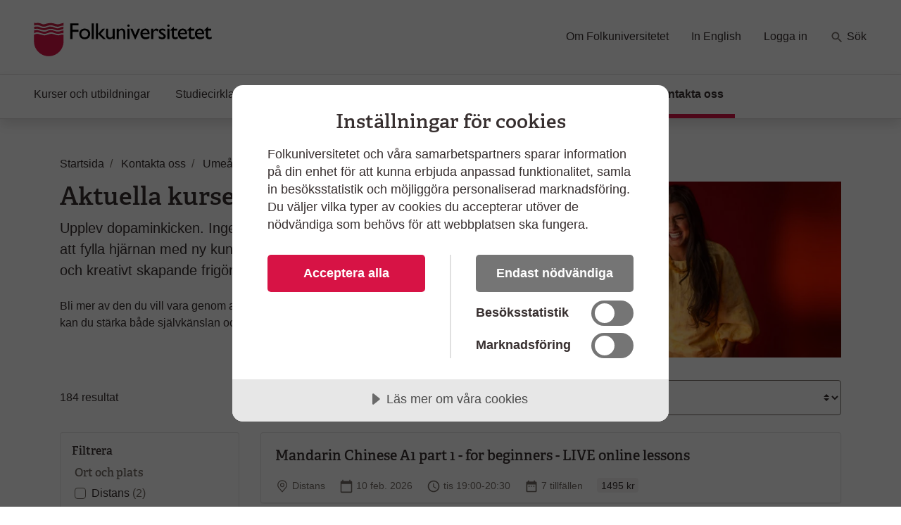

--- FILE ---
content_type: text/html; charset=utf-8
request_url: https://www.folkuniversitetet.se/kontakt/umea/kampanj/kurser/
body_size: 12684
content:
<!DOCTYPE html>



<html lang="sv">
    <head>
    

<meta charset="utf-8" />
<title>Allt b&#xF6;rjade med en kurs - Folkuniversitetet</title>
<meta name="viewport" content="width=device-width, initial-scale=1" />
<meta http-equiv="x-ua-compatible" content="IE=edge">



                <meta name="title" content="Allt b&#xF6;rjade med en kurs - Folkuniversitetet"/>
                <meta name="description" content="H&#xE4;r hittar du aktuella kurser. V&#xE4;lkommen till Folkuniversitetet!"/>
                <meta name="keywords" content="kurs, folkuniversitetet, utbildning, distanskurs, spr&#xE5;k, musik, keramik, akvarell, dans, teater, spanska, engelska, svenska, Swedish"/>
                <meta name="image" content="https://www.folkuniversitetet.se/contentassets/329735e24a4841168fab10b8913956a2/foun-131_kurskampanj_2024_liggande-012.jpg"/>
                <meta name="last-modified" content="2021-11-29T15:20:22"/>
                <meta property="og:title" content="Allt b&#xF6;rjade med en kurs"/>
                <meta property="og:site_name" content="Folkuniversitetet"/>
                <meta property="og:description" content="H&#xE4;r hittar du aktuella kurser. V&#xE4;lkommen till Folkuniversitetet!"/>
                <meta property="og:type" content="article"/>
                <meta property="og:url" content="https://www.folkuniversitetet.se/kontakt/umea/kampanj/kurser/"/>
                <meta property="og:image" content="https://www.folkuniversitetet.se/contentassets/329735e24a4841168fab10b8913956a2/foun-131_kurskampanj_2024_liggande-012.jpg"/>
                <meta property="og:image:width" content="600"/>
                <meta property="og:image:heigth" content="315"/>
                <meta name="twitter:card" content="summary"/>
                <meta name="twitter:url" content="https://www.folkuniversitetet.se/kontakt/umea/kampanj/kurser/"/>
                <meta name="twitter:title" content="Allt b&#xF6;rjade med en kurs - Folkuniversitetet"/>
                <meta name="twitter:description" content="H&#xE4;r hittar du aktuella kurser. V&#xE4;lkommen till Folkuniversitetet!"/>
                <meta name="twitter:image" content="https://www.folkuniversitetet.se/contentassets/329735e24a4841168fab10b8913956a2/foun-131_kurskampanj_2024_liggande-012.jpg"/>


<link rel="preconnect" href="https://fast.fonts.net">
<link rel="preload" as="font" href="/Static/Fonts/bbf437fe-3ccb-47e6-9270-5a4fdbfbac0f.woff2" type="font/woff2" crossorigin="anonymous">
<link rel="preload" as="image" href="/Static/Images/icons/icons.svg" type="image/svg+xml">
<link rel="apple-touch-icon" sizes="180x180" href="/Static/Images/favicons/apple-touch-icon.png?v=3eaNzrlv3O">
<link rel="icon" type="image/png" sizes="32x32" href="/Static/Images/favicons/favicon-32x32.png?v=3eaNzrlv3O">
<link rel="icon" type="image/png" sizes="16x16" href="/Static/Images/favicons/favicon-16x16.png?v=3eaNzrlv3O">
<link rel="mask-icon" href="/Static/Images/favicons/safari-pinned-tab.svg?v=3eaNzrlv3O" color="#d71345">
<link rel="shortcut icon" href="/Static/Images/favicons/favicon.ico">


<meta name="theme-color" content="#ffffff">


    <script src="//cdn.cookietractor.com/cookietractor.js" data-lang="sv-SE" data-id="00b43afa-6d31-4613-b76a-499efe2c7286"></script>



    <!-- Google Tag Manager -->
    <script>
        (function(w, d, s, l, i) {
            w[l] = w[l] || [];
            w[l].push({
                'gtm.start':
                    new Date().getTime(),
                event: 'gtm.js'
            });
            var f = d.getElementsByTagName(s)[0],
                j = d.createElement(s),
                dl = l != 'dataLayer' ? '&l=' + l : '';
            j.async = true;
            j.src =
                '//www.googletagmanager.com/gtm.js?id=' + i + dl;
            f.parentNode.insertBefore(j, f);
        })(window, document, 'script', 'dataLayer', 'GTM-PHVSNFS');
    </script>
    <!-- End Google Tag Manager -->


    <link rel="stylesheet" href="/Static/bundles/styles/main.css?v=134134673680000000">

        <script>
!function(T,l,y){var S=T.location,k="script",D="instrumentationKey",C="ingestionendpoint",I="disableExceptionTracking",E="ai.device.",b="toLowerCase",w="crossOrigin",N="POST",e="appInsightsSDK",t=y.name||"appInsights";(y.name||T[e])&&(T[e]=t);var n=T[t]||function(d){var g=!1,f=!1,m={initialize:!0,queue:[],sv:"5",version:2,config:d};function v(e,t){var n={},a="Browser";return n[E+"id"]=a[b](),n[E+"type"]=a,n["ai.operation.name"]=S&&S.pathname||"_unknown_",n["ai.internal.sdkVersion"]="javascript:snippet_"+(m.sv||m.version),{time:function(){var e=new Date;function t(e){var t=""+e;return 1===t.length&&(t="0"+t),t}return e.getUTCFullYear()+"-"+t(1+e.getUTCMonth())+"-"+t(e.getUTCDate())+"T"+t(e.getUTCHours())+":"+t(e.getUTCMinutes())+":"+t(e.getUTCSeconds())+"."+((e.getUTCMilliseconds()/1e3).toFixed(3)+"").slice(2,5)+"Z"}(),iKey:e,name:"Microsoft.ApplicationInsights."+e.replace(/-/g,"")+"."+t,sampleRate:100,tags:n,data:{baseData:{ver:2}}}}var h=d.url||y.src;if(h){function a(e){var t,n,a,i,r,o,s,c,u,p,l;g=!0,m.queue=[],f||(f=!0,t=h,s=function(){var e={},t=d.connectionString;if(t)for(var n=t.split(";"),a=0;a<n.length;a++){var i=n[a].split("=");2===i.length&&(e[i[0][b]()]=i[1])}if(!e[C]){var r=e.endpointsuffix,o=r?e.location:null;e[C]="https://"+(o?o+".":"")+"dc."+(r||"services.visualstudio.com")}return e}(),c=s[D]||d[D]||"",u=s[C],p=u?u+"/v2/track":d.endpointUrl,(l=[]).push((n="SDK LOAD Failure: Failed to load Application Insights SDK script (See stack for details)",a=t,i=p,(o=(r=v(c,"Exception")).data).baseType="ExceptionData",o.baseData.exceptions=[{typeName:"SDKLoadFailed",message:n.replace(/\./g,"-"),hasFullStack:!1,stack:n+"\nSnippet failed to load ["+a+"] -- Telemetry is disabled\nHelp Link: https://go.microsoft.com/fwlink/?linkid=2128109\nHost: "+(S&&S.pathname||"_unknown_")+"\nEndpoint: "+i,parsedStack:[]}],r)),l.push(function(e,t,n,a){var i=v(c,"Message"),r=i.data;r.baseType="MessageData";var o=r.baseData;return o.message='AI (Internal): 99 message:"'+("SDK LOAD Failure: Failed to load Application Insights SDK script (See stack for details) ("+n+")").replace(/\"/g,"")+'"',o.properties={endpoint:a},i}(0,0,t,p)),function(e,t){if(JSON){var n=T.fetch;if(n&&!y.useXhr)n(t,{method:N,body:JSON.stringify(e),mode:"cors"});else if(XMLHttpRequest){var a=new XMLHttpRequest;a.open(N,t),a.setRequestHeader("Content-type","application/json"),a.send(JSON.stringify(e))}}}(l,p))}function i(e,t){f||setTimeout(function(){!t&&m.core||a()},500)}var e=function(){var n=l.createElement(k);n.src=h;var e=y[w];return!e&&""!==e||"undefined"==n[w]||(n[w]=e),n.onload=i,n.onerror=a,n.onreadystatechange=function(e,t){"loaded"!==n.readyState&&"complete"!==n.readyState||i(0,t)},n}();y.ld<0?l.getElementsByTagName("head")[0].appendChild(e):setTimeout(function(){l.getElementsByTagName(k)[0].parentNode.appendChild(e)},y.ld||0)}try{m.cookie=l.cookie}catch(p){}function t(e){for(;e.length;)!function(t){m[t]=function(){var e=arguments;g||m.queue.push(function(){m[t].apply(m,e)})}}(e.pop())}var n="track",r="TrackPage",o="TrackEvent";t([n+"Event",n+"PageView",n+"Exception",n+"Trace",n+"DependencyData",n+"Metric",n+"PageViewPerformance","start"+r,"stop"+r,"start"+o,"stop"+o,"addTelemetryInitializer","setAuthenticatedUserContext","clearAuthenticatedUserContext","flush"]),m.SeverityLevel={Verbose:0,Information:1,Warning:2,Error:3,Critical:4};var s=(d.extensionConfig||{}).ApplicationInsightsAnalytics||{};if(!0!==d[I]&&!0!==s[I]){var c="onerror";t(["_"+c]);var u=T[c];T[c]=function(e,t,n,a,i){var r=u&&u(e,t,n,a,i);return!0!==r&&m["_"+c]({message:e,url:t,lineNumber:n,columnNumber:a,error:i}),r},d.autoExceptionInstrumented=!0}return m}(y.cfg);function a(){y.onInit&&y.onInit(n)}(T[t]=n).queue&&0===n.queue.length?(n.queue.push(a),n.trackPageView({})):a()}(window,document,{src: "https://js.monitor.azure.com/scripts/b/ai.2.gbl.min.js", crossOrigin: "anonymous", cfg: {instrumentationKey: 'b7e380c1-b5ab-482b-bccf-54136e691061', disableCookiesUsage: false }});
</script>

        
    

        
    

        
    </head>

    <body>
        
    <!-- Google Tag Manager (noscript) -->
    <noscript><iframe src="//www.googletagmanager.com/ns.html?id=GTM-PHVSNFS" height="0" width="0" style="display: none; visibility: hidden"></iframe></noscript>
    <!-- End Google Tag Manager (noscript) -->


        <script>
            window['dataLayer'] = window['dataLayer'] || [];
        </script>

        
    


        

        <div id="off-canvas-container">
            <div class="off-canvas-backdrop" aria-label="" role="button"></div>

            







<header id="global-header" class="global-header" data-enhancer="globalHeader">
    <a href="#main-content" class="sr-only sr-only-focusable">
        Hoppa till huvudinneh&#xE5;ll
    </a>


    <div class="global-header-inner">
        <div class="container-fluid py-2 py-lg-4 px-xl-5">
            <div class="row d-flex justify-content-between">
                <div class="col-lg-4 d-flex">
                        <a class="navbar-brand pr-md-5"
                           href="/">
                            <img class="img-fluid mt-2"
                                 src="/globalassets/folkuniversitetet-logo.svg"
                                 alt="Folkuniversitetet, till startsida">
                        </a>
                    <button class="btn btn-clean navbar-btn navbar-toggle navbar-btn-left d-lg-none ml-auto"
                            data-toggle="menu"
                            data-menuside="right"
                            data-target="#mobile-nav"
                            aria-expanded="false"
                            aria-controls="mobile-nav">
                        <svg class="icon-menu-wide icon"><use xlink:href="/Static/Images/icons/icons.svg?v=134134673680000000#icon-menu-wide"></use></svg>
                        <div class="navbar-toggle-text">
                            Meny
                        </div>
                    </button>
                </div>
                <div id="function-menu" class="function-menu d-none d-lg-block">
                    <ul class="nav">

                            <li class="nav-item">
                                
<a class="nav-link" href="https://www.folkuniversitetet.se/om-folkuniversitetet/">Om Folkuniversitetet</a>
                            </li>
                            <li class="nav-item">
                                
<a class="nav-link" href="https://www.folkuniversitetet.se/in-english/">In English</a>
                            </li>
                            <li class="nav-item">
                                
<a class="nav-link" href="https://www.folkuniversitetet.se/logga-in/">Logga in</a>
                            </li>
                            <li class="nav-item ">
                                <a class="nav-link" href="https://www.folkuniversitetet.se/kurser-utbildningar/">
                                    <svg class="icon-search icon"><use xlink:href="/Static/Images/icons/icons.svg?v=134134673680000000#icon-search"></use></svg>
                                    S&#xF6;k
                                </a>
                            </li>
                    </ul>
                </div>
            </div>
        </div>
    </div>
    


<nav id="global-nav" class="navbar shadow global-nav d-none d-lg-block">
    <div class="container-fluid pl-xl-5 pr-xl-5">
        <ul class="navbar-nav">

                <li data-page-id="42703" class="nav-item has-children p-0">

                    <a class="nav-link" href="/kurser-utbildningar/">

                        Kurser och utbildningar
                    </a>

                </li>
                <li data-page-id="64051" class="nav-item has-children p-0">

                    <a class="nav-link" href="/starta-studiecirkel/">

                        Studiecirklar och samarbeten
                    </a>

                </li>
                <li data-page-id="788" class="nav-item has-children p-0">

                    <a class="nav-link" href="/for-arbetssokande/">

                        F&#xF6;r arbetss&#xF6;kande
                    </a>

                </li>
                <li data-page-id="63750" class="nav-item has-children p-0">

                    <a class="nav-link" href="/vara-skolor/">

                        V&#xE5;ra skolor
                    </a>

                </li>
                <li data-page-id="790" class="nav-item has-children p-0">

                    <a class="nav-link" href="/new-in-sweden/">

                        New in Sweden
                    </a>

                </li>
                <li data-page-id="64049" class="nav-item nav-link-active has-children p-0">

                    <a class="nav-link" href="/kontakt/">

                        Kontakta oss
                            <span class="sr-only">(Aktuell sida)</span>
                    </a>

                </li>
        </ul>
    </div>
</nav>

<div id="mobile-nav" data-off-canvas-menu="true" aria-hidden="true" role="dialog" aria-modal="true"
     class="shadow mobile-nav off-canvas-menu off-canvas-right" tabindex="-1" inert>

    <div class="off-canvas-content">
        <div class="off-canvas-heading">
                <a class="navbar-brand pr-md-5"
                   href="/">
                    <img class="img-fluid mt-2"
                         src="/globalassets/folkuniversitetet-logo.svg"
                         alt="Folkuniversitetet, till startsida">
                </a>

            <button id="menu-close-btn" class="btn btn-clean position-absolute">
                <span>St&#xE4;ng</span>
                <svg class="icon-close-menu icon"><use xlink:href="/Static/Images/icons/icons.svg?v=134134673680000000#icon-close-menu"></use></svg>
            </button>
        </div>


        <nav>
            <ul class="nav nav-tree flex-column mt-4">
                    <li>
                        <a href="/kurser-utbildningar/">
                            Kurser och utbildningar
                            <span class="sr-only"></span>
                        </a>
                    </li>
                    <li>
                        <a href="/starta-studiecirkel/">
                            Studiecirklar och samarbeten
                            <span class="sr-only"></span>
                        </a>
                    </li>
                    <li>
                        <a href="/for-arbetssokande/">
                            F&#xF6;r arbetss&#xF6;kande
                            <span class="sr-only"></span>
                        </a>
                    </li>
                    <li>
                        <a href="/vara-skolor/">
                            V&#xE5;ra skolor
                            <span class="sr-only"></span>
                        </a>
                    </li>
                    <li>
                        <a href="/new-in-sweden/">
                            New in Sweden
                            <span class="sr-only"></span>
                        </a>
                    </li>
                    <li>
                        <a href="/kontakt/">
                            Kontakta oss
                            <span class="sr-only"></span>
                        </a>
                    </li>

                        <li>
                            <a href="/om-folkuniversitetet/">
                                Om Folkuniversitetet
                                <span class="sr-only"></span>
                            </a>
                        </li>
                        <li>
                            <a href="/in-english/">
                                In English
                                <span class="sr-only"></span>
                            </a>
                        </li>
                        <li>
                            <a href="/logga-in/">
                                Logga in
                                <span class="sr-only"></span>
                            </a>
                        </li>
                    <li>
                        <a href="https://www.folkuniversitetet.se/kurser-utbildningar/">
                            <svg class="mb-1 icon-search-menu icon"><use xlink:href="/Static/Images/icons/icons.svg?v=134134673680000000#icon-search-menu"></use></svg>
                            S&#xF6;k
                        </a>
                    </li>
            </ul>
        </nav>
    </div>

</div>
</header>

<main id="main-content" role="main">

    
    <div class="container pt-3">
        <div class="row">
            <div class="col-md-12">
                <div class="mt-md-4">
                    
<nav itemscope itemtype="http://schema.org/BreadcrumbList" aria-label="br&#xF6;dsmulor">
    <ol class="breadcrumb">
            
<li class="breadcrumb-item" itemprop="itemListElement" itemscope itemtype="http://schema.org/ListItem">
        <svg class="icon-back-arrow icon"><use xlink:href="/Static/Images/icons/icons.svg?v=134134673680000000#icon-back-arrow"></use></svg>
        <a href="/" class="nav-link" itemprop="item">
            <span aria-hidden="true" class="fa fa-home fa-lg"></span>
            <span itemprop="name">Startsida</span>
            <meta itemprop="position" content="1" />
        </a>
</li>
            
<li class="breadcrumb-item" itemprop="itemListElement" itemscope itemtype="http://schema.org/ListItem">
        <svg class="icon-back-arrow icon"><use xlink:href="/Static/Images/icons/icons.svg?v=134134673680000000#icon-back-arrow"></use></svg>
        <a href="/kontakt/" class="nav-link" itemprop="item">
            <span itemprop="name">Kontakta oss</span>
            <meta itemprop="position" content="1" />
        </a>
</li>
            
<li class="breadcrumb-item" itemprop="itemListElement" itemscope itemtype="http://schema.org/ListItem">
        <svg class="icon-back-arrow icon"><use xlink:href="/Static/Images/icons/icons.svg?v=134134673680000000#icon-back-arrow"></use></svg>
        <a href="/kontakt/umea/" class="nav-link" itemprop="item">
            <span itemprop="name">Ume&#xE5;</span>
            <meta itemprop="position" content="1" />
        </a>
</li>
            
<li class="breadcrumb-item" itemprop="itemListElement" itemscope itemtype="http://schema.org/ListItem">
        <span class="text-muted" itemprop="name" aria-current="page">kampanj</span>
        <meta itemprop="position" content="1" />
</li>
            
<li class="breadcrumb-item" itemprop="itemListElement" itemscope itemtype="http://schema.org/ListItem">
        <span class="text-muted" itemprop="name" aria-current="page">Allt b&#xF6;rjade med en kurs</span>
        <meta itemprop="position" content="1" />
</li>
    </ol>
</nav>
                </div>
                <div class="row justify-content-between">
                    <div class="col-md-8 col-lg-6">
                        <div class="article-content">
                            <h1>Aktuella kurser</h1>

                            <p class="lead mb-4">
                                Upplev dopaminkicken. Inget sl&#xE5;r den underbara k&#xE4;nslan av att fylla hj&#xE4;rnan med ny kunskap. Forskning visar att l&#xE4;rande och kreativt skapande frig&#xF6;r kroppens gl&#xE4;djehormoner.
                            </p>

                            <div class="d-lg-none">
                                

        <picture class="img-wrapper img-wrapper-16x9 mb-4 article-image">
                    <source srcset="/contentassets/329735e24a4841168fab10b8913956a2/foun-131_kurskampanj_2024_liggande-01.jpg?preset=article600" media="(min-width: 992px)" />
                    <source srcset="/contentassets/329735e24a4841168fab10b8913956a2/foun-131_kurskampanj_2024_liggande-01.jpg?preset=article510" media="(min-width: 415px)" />
                    <source srcset="/contentassets/329735e24a4841168fab10b8913956a2/foun-131_kurskampanj_2024_liggande-01.jpg?preset=article384" media="(min-width: 0px)" />
                <img src="/contentassets/329735e24a4841168fab10b8913956a2/foun-131_kurskampanj_2024_liggande-01.jpg?preset=article600" alt="Kvinna som utstr&#xE5;lar gl&#xE4;dje" />
        </picture>

                            </div>

                                <div class="tiny-mce-content">
                                    
<p>Bli mer av den du vill vara genom att uppt&auml;cka n&aring;got nytt. Enligt forskning kan du st&auml;rka b&aring;de sj&auml;lvk&auml;nslan och sj&auml;lvf&ouml;rtroendet med nya kunskaper.  &nbsp;</p>
                                </div>

                        </div>
                    </div>
                    <div class="col-md-8 col-lg-5">
                        

        <picture class="img-wrapper img-wrapper-16x9 article-image d-none d-lg-block">
                    <source srcset="/contentassets/329735e24a4841168fab10b8913956a2/foun-131_kurskampanj_2024_liggande-01.jpg?preset=article600" media="(min-width: 992px)" />
                    <source srcset="/contentassets/329735e24a4841168fab10b8913956a2/foun-131_kurskampanj_2024_liggande-01.jpg?preset=article510" media="(min-width: 415px)" />
                    <source srcset="/contentassets/329735e24a4841168fab10b8913956a2/foun-131_kurskampanj_2024_liggande-01.jpg?preset=article384" media="(min-width: 0px)" />
                <img src="/contentassets/329735e24a4841168fab10b8913956a2/foun-131_kurskampanj_2024_liggande-01.jpg?preset=article600" alt="Kvinna som utstr&#xE5;lar gl&#xE4;dje" />
        </picture>


                        

                    </div>
                </div>
            </div>
        </div>
    </div>

    <div id="filtermenu" data-off-canvas-menu="true" aria-hidden="true" 
        role="dialog" aria-modal="true"
        class="shadow filtermenu off-canvas-menu bg-light off-canvas-right d-md-none" tabindex="-1" 
        data-input-name="topic" >
        <div class="off-canvas-content bg-white" data-arrangementFilter="container">
                    <div class="card border-0">
                        

<div class="card-body filter pt-0" data-enhancer="arrangementFilter" data-arrangementFilter-parameter-name="ll">

    <div class="d-flex justify-content-between">
        <h3 class="text-muted mt-1">Ort och plats</h3>
        <button class="btn btn-link p-0" data-arrangementFilter-clear-button style=display:none>Rensa</button>
    </div>

    <div class="card-childs-topics reveal-content shadow-none " id="terms-filter-arrangementlocationfacetfilter">

            <div class="custom-control custom-checkbox mb-2 filter-checkbox">
                <input type="checkbox" data-arrangementFilter-term class="custom-control-input" id="8b0c4932-8754-4929-ae92-a734059f6a22" value="13487" name="ll"  autocomplete="off">
                <label class="custom-control-label" for="8b0c4932-8754-4929-ae92-a734059f6a22">Distans <span class="label-detail"> (2)</span></label>
            </div>
            <div class="custom-control custom-checkbox mb-2 filter-checkbox">
                <input type="checkbox" data-arrangementFilter-term class="custom-control-input" id="a38ae9d5-9c9e-4bbb-b747-34f2e12ba68e" value="13596" name="ll"  autocomplete="off">
                <label class="custom-control-label" for="a38ae9d5-9c9e-4bbb-b747-34f2e12ba68e">Lule&#xE5; <span class="label-detail"> (2)</span></label>
            </div>
            <div class="custom-control custom-checkbox mb-2 filter-checkbox">
                <input type="checkbox" data-arrangementFilter-term class="custom-control-input" id="d1ac5a75-2684-42b5-846e-9a09c3dc2eaa" value="13612" name="ll"  autocomplete="off">
                <label class="custom-control-label" for="d1ac5a75-2684-42b5-846e-9a09c3dc2eaa">Skellefte&#xE5; <span class="label-detail"> (5)</span></label>
            </div>
            <div class="custom-control custom-checkbox mb-2 filter-checkbox">
                <input type="checkbox" data-arrangementFilter-term class="custom-control-input" id="2fc8ab9f-6f8a-4acf-bfd0-7c630eb183c9" value="13615" name="ll"  autocomplete="off">
                <label class="custom-control-label" for="2fc8ab9f-6f8a-4acf-bfd0-7c630eb183c9">Sundsvall <span class="label-detail"> (8)</span></label>
            </div>
            <div class="custom-control custom-checkbox mb-2 filter-checkbox">
                <input type="checkbox" data-arrangementFilter-term class="custom-control-input" id="ec414635-81d1-4c90-802e-cf6b915b5c2b" value="13490" name="ll"  autocomplete="off">
                <label class="custom-control-label" for="ec414635-81d1-4c90-802e-cf6b915b5c2b">Ume&#xE5; <span class="label-detail"> (138)</span></label>
            </div>
            <div class="custom-control custom-checkbox mb-2 filter-checkbox">
                <input type="checkbox" data-arrangementFilter-term class="custom-control-input" id="e1e9dc29-d3b0-4a63-9885-72ec087f6d6d" value="13496" name="ll"  autocomplete="off">
                <label class="custom-control-label" for="e1e9dc29-d3b0-4a63-9885-72ec087f6d6d">&#xD6;stersund <span class="label-detail"> (29)</span></label>
            </div>
    </div>

<button class="btn btn-light reveal-content-btn collapsed p-2" type="button" data-toggle="collapse" data-target="#terms-filter-arrangementlocationfacetfilter" aria-expanded="false" aria-controls="description">
    <span class="collapse-text">+ Visa fler</span>
    <span class="expand-text">- Visa färre</span>
</button>
</div>

                    </div>
                    <div class="card border-0">
                        

<div class="card-body filter pt-0" data-enhancer="arrangementFilter" data-arrangementFilter-parameter-name="t">

    <div class="d-flex justify-content-between">
        <h3 class="text-muted mt-1">&#xC4;mnen</h3>
        <button class="btn btn-link p-0" data-arrangementFilter-clear-button style=display:none>Rensa</button>
    </div>

    <div class="card-childs-topics reveal-content shadow-none " id="terms-filter-arrangementtopicfacetfilter">

            <div class="custom-control custom-checkbox mb-2 filter-checkbox">
                <input type="checkbox" data-arrangementFilter-term class="custom-control-input" id="d11c6623-cefc-4e97-88e9-1a44cbf35d3f" value="8865" name="t"  autocomplete="off">
                <label class="custom-control-label" for="d11c6623-cefc-4e97-88e9-1a44cbf35d3f">Arbetsliv Projektledning HR <span class="label-detail"> (3)</span></label>
            </div>
            <div class="custom-control custom-checkbox mb-2 filter-checkbox">
                <input type="checkbox" data-arrangementFilter-term class="custom-control-input" id="86af68de-d305-441f-a7fb-60238a6c5746" value="8862" name="t"  autocomplete="off">
                <label class="custom-control-label" for="86af68de-d305-441f-a7fb-60238a6c5746">Dans Musik Teater <span class="label-detail"> (89)</span></label>
            </div>
            <div class="custom-control custom-checkbox mb-2 filter-checkbox">
                <input type="checkbox" data-arrangementFilter-term class="custom-control-input" id="d79c3f45-cc64-406f-8c0a-8e1707c6b804" value="8867" name="t"  autocomplete="off">
                <label class="custom-control-label" for="d79c3f45-cc64-406f-8c0a-8e1707c6b804">Foto Film <span class="label-detail"> (3)</span></label>
            </div>
            <div class="custom-control custom-checkbox mb-2 filter-checkbox">
                <input type="checkbox" data-arrangementFilter-term class="custom-control-input" id="6feaa55d-4b9b-488b-80cd-b35de84be6af" value="8871" name="t"  autocomplete="off">
                <label class="custom-control-label" for="6feaa55d-4b9b-488b-80cd-b35de84be6af">H&#xE4;lsa Friskv&#xE5;rd <span class="label-detail"> (5)</span></label>
            </div>
            <div class="custom-control custom-checkbox mb-2 filter-checkbox">
                <input type="checkbox" data-arrangementFilter-term class="custom-control-input" id="c29c4d83-9203-4506-a2b2-41d1e9aa9962" value="8871" name="t"  autocomplete="off">
                <label class="custom-control-label" for="c29c4d83-9203-4506-a2b2-41d1e9aa9962">H&#xE4;lsa Friskv&#xE5;rd <span class="label-detail"> (5)</span></label>
            </div>
            <div class="custom-control custom-checkbox mb-2 filter-checkbox">
                <input type="checkbox" data-arrangementFilter-term class="custom-control-input" id="e146f0ae-a67a-45ae-9f06-35abff709b02" value="8863" name="t"  autocomplete="off">
                <label class="custom-control-label" for="e146f0ae-a67a-45ae-9f06-35abff709b02">It och Teknik <span class="label-detail"> (4)</span></label>
            </div>
            <div class="custom-control custom-checkbox mb-2 filter-checkbox">
                <input type="checkbox" data-arrangementFilter-term class="custom-control-input" id="e2b75526-1534-4a89-aa2d-14ed521ce97a" value="8866" name="t"  autocomplete="off">
                <label class="custom-control-label" for="e2b75526-1534-4a89-aa2d-14ed521ce97a">Kommunikation Skrivande <span class="label-detail"> (1)</span></label>
            </div>
            <div class="custom-control custom-checkbox mb-2 filter-checkbox">
                <input type="checkbox" data-arrangementFilter-term class="custom-control-input" id="dac34984-246b-4697-8c32-d209feb439ad" value="8872" name="t"  autocomplete="off">
                <label class="custom-control-label" for="dac34984-246b-4697-8c32-d209feb439ad">Konst <span class="label-detail"> (6)</span></label>
            </div>
            <div class="custom-control custom-checkbox mb-2 filter-checkbox">
                <input type="checkbox" data-arrangementFilter-term class="custom-control-input" id="bfe9b536-09c5-425c-9825-6bff7e15f727" value="8868" name="t"  autocomplete="off">
                <label class="custom-control-label" for="bfe9b536-09c5-425c-9825-6bff7e15f727">Konsthantverk Design <span class="label-detail"> (12)</span></label>
            </div>
            <div class="custom-control custom-checkbox mb-2 filter-checkbox">
                <input type="checkbox" data-arrangementFilter-term class="custom-control-input" id="c4c97fc1-caac-4d71-a40f-e672c0b3533e" value="8869" name="t"  autocomplete="off">
                <label class="custom-control-label" for="c4c97fc1-caac-4d71-a40f-e672c0b3533e">Kultur Samh&#xE4;lle <span class="label-detail"> (5)</span></label>
            </div>
            <div class="custom-control custom-checkbox mb-2 filter-checkbox">
                <input type="checkbox" data-arrangementFilter-term class="custom-control-input" id="1f8c081a-bcfe-4299-b654-7def313fc930" value="8870" name="t"  autocomplete="off">
                <label class="custom-control-label" for="1f8c081a-bcfe-4299-b654-7def313fc930">Milj&#xF6; Natur <span class="label-detail"> (3)</span></label>
            </div>
            <div class="custom-control custom-checkbox mb-2 filter-checkbox">
                <input type="checkbox" data-arrangementFilter-term class="custom-control-input" id="d09732a6-04c5-4f7a-9843-f07afd7b9d09" value="8861" name="t"  autocomplete="off">
                <label class="custom-control-label" for="d09732a6-04c5-4f7a-9843-f07afd7b9d09">Spr&#xE5;k <span class="label-detail"> (43)</span></label>
            </div>
    </div>

<button class="btn btn-light reveal-content-btn collapsed p-2" type="button" data-toggle="collapse" data-target="#terms-filter-arrangementtopicfacetfilter" aria-expanded="false" aria-controls="description">
    <span class="collapse-text">+ Visa fler</span>
    <span class="expand-text">- Visa färre</span>
</button>
</div>

                    </div>
                    <div class="card border-0">
                        

<div class="card-body filter pt-0" data-enhancer="arrangementFilter" data-arrangementFilter-parameter-name="d">

    <div class="d-flex justify-content-between">
        <h3 class="text-muted mt-1">Veckodag</h3>
        <button class="btn btn-link p-0" data-arrangementFilter-clear-button style=display:none>Rensa</button>
    </div>

    <div class="card-childs-topics reveal-content shadow-none show" id="terms-filter-arrangementdayofweekfacetfilter">

            <div class="custom-control custom-checkbox mb-2 filter-checkbox">
                <input type="checkbox" data-arrangementFilter-term class="custom-control-input" id="c6da70c3-5375-45f7-ac75-099a0bfb2b5a" value="1" name="d"  autocomplete="off">
                <label class="custom-control-label" for="c6da70c3-5375-45f7-ac75-099a0bfb2b5a">M&#xE5;ndag <span class="label-detail"> (28)</span></label>
            </div>
            <div class="custom-control custom-checkbox mb-2 filter-checkbox">
                <input type="checkbox" data-arrangementFilter-term class="custom-control-input" id="c9397a48-cf22-4b6a-abd1-56c9fdda3ae6" value="2" name="d"  autocomplete="off">
                <label class="custom-control-label" for="c9397a48-cf22-4b6a-abd1-56c9fdda3ae6">Tisdag <span class="label-detail"> (31)</span></label>
            </div>
            <div class="custom-control custom-checkbox mb-2 filter-checkbox">
                <input type="checkbox" data-arrangementFilter-term class="custom-control-input" id="472b0295-18e7-4632-976e-2b9474efe98e" value="3" name="d"  autocomplete="off">
                <label class="custom-control-label" for="472b0295-18e7-4632-976e-2b9474efe98e">Onsdag <span class="label-detail"> (34)</span></label>
            </div>
            <div class="custom-control custom-checkbox mb-2 filter-checkbox">
                <input type="checkbox" data-arrangementFilter-term class="custom-control-input" id="7ac63fba-2979-4f44-8a2d-19490a2aac26" value="4" name="d"  autocomplete="off">
                <label class="custom-control-label" for="7ac63fba-2979-4f44-8a2d-19490a2aac26">Torsdag <span class="label-detail"> (25)</span></label>
            </div>
            <div class="custom-control custom-checkbox mb-2 filter-checkbox">
                <input type="checkbox" data-arrangementFilter-term class="custom-control-input" id="24878421-5cdb-4c43-be90-b9c42fd8b179" value="5" name="d"  autocomplete="off">
                <label class="custom-control-label" for="24878421-5cdb-4c43-be90-b9c42fd8b179">Fredag <span class="label-detail"> (8)</span></label>
            </div>
            <div class="custom-control custom-checkbox mb-2 filter-checkbox">
                <input type="checkbox" data-arrangementFilter-term class="custom-control-input" id="2cbd6389-c8b2-462f-96cc-f19c15229193" value="6" name="d"  autocomplete="off">
                <label class="custom-control-label" for="2cbd6389-c8b2-462f-96cc-f19c15229193">L&#xF6;rdag <span class="label-detail"> (20)</span></label>
            </div>
            <div class="custom-control custom-checkbox mb-2 filter-checkbox">
                <input type="checkbox" data-arrangementFilter-term class="custom-control-input" id="11937813-767b-447e-a473-d9a53ad0a4b9" value="7" name="d"  autocomplete="off">
                <label class="custom-control-label" for="11937813-767b-447e-a473-d9a53ad0a4b9">S&#xF6;ndag <span class="label-detail"> (22)</span></label>
            </div>
    </div>
</div>

                    </div>
                    <div class="card border-0">
                        

<div class="card-body filter pt-0" data-enhancer="arrangementFilter" data-arrangementFilter-parameter-name="td">

    <div class="d-flex justify-content-between">
        <h3 class="text-muted mt-1">Tider</h3>
        <button class="btn btn-link p-0" data-arrangementFilter-clear-button style=display:none>Rensa</button>
    </div>

    <div class="card-childs-topics reveal-content shadow-none show" id="terms-filter-arrangementtimeofdayfacetfilter">

            <div class="custom-control custom-checkbox mb-2 filter-checkbox">
                <input type="checkbox" data-arrangementFilter-term class="custom-control-input" id="0017e938-4ae7-4546-9470-cf95077510cc" value="1" name="td"  autocomplete="off">
                <label class="custom-control-label" for="0017e938-4ae7-4546-9470-cf95077510cc">Morgon <span class="label-detail"> (6)</span></label>
            </div>
            <div class="custom-control custom-checkbox mb-2 filter-checkbox">
                <input type="checkbox" data-arrangementFilter-term class="custom-control-input" id="1a53dcea-c364-45be-9be3-379b78849fbd" value="2" name="td"  autocomplete="off">
                <label class="custom-control-label" for="1a53dcea-c364-45be-9be3-379b78849fbd">F&#xF6;rmiddag <span class="label-detail"> (34)</span></label>
            </div>
            <div class="custom-control custom-checkbox mb-2 filter-checkbox">
                <input type="checkbox" data-arrangementFilter-term class="custom-control-input" id="d5d03b98-4f7c-4021-8db0-a8c9c93d4710" value="3" name="td"  autocomplete="off">
                <label class="custom-control-label" for="d5d03b98-4f7c-4021-8db0-a8c9c93d4710">Eftermiddag <span class="label-detail"> (27)</span></label>
            </div>
            <div class="custom-control custom-checkbox mb-2 filter-checkbox">
                <input type="checkbox" data-arrangementFilter-term class="custom-control-input" id="3e8ee9b2-8436-45ed-a1c3-1f7385182e3b" value="4" name="td"  autocomplete="off">
                <label class="custom-control-label" for="3e8ee9b2-8436-45ed-a1c3-1f7385182e3b">Kv&#xE4;ll <span class="label-detail"> (88)</span></label>
            </div>
    </div>
</div>

                    </div>
        </div>
    </div>


    <div class="pt-3 pb-3 container">
        

        <div class="row justify-content-between">
            <div class="col-md-7 order-1">
                <div class="article-content">
                    




                </div>
            </div>
                <div class="col-md-4 order-3">
                    
                </div>
        </div>
    </div>

    

    <div class="container">

        <h1 id="search-query-tag" style="display: none;">
            <span class="mr-1" id="search-query-word">
                ""
            </span>
            <button class="btn btn-sm btn-round btn-light" data-arrangementSearch-clearQuery>
                <svg class="icon-close icon"><use xlink:href="/Static/Images/icons/icons.svg?v=134134673680000000#icon-close"></use></svg>
                <span class="sr-only">
                    Rensa s&#xF6;kord
                </span>
            </button>
        </h1>

        <div id="clear-icon-loading" style="display: none;">
            <svg class="icon-primary loading-animation icon-loading icon"><use xlink:href="/Static/Images/icons/icons.svg?v=134134673680000000#icon-loading"></use></svg>
        </div>

        <p class="d-md-none">
            <span id="result-hits-mobile" aria-live="polite" data-arrangmentSearch-hitsLabel>184</span>
            resultat
        </p>

        


<div class="row d-flex align-items-end align-items-md-center justify-content-around mb-4">

    <div class="col-6 order-md-1" style="">
        <div class="d-flex h-100 flex-column flex-md-row">
            <label class="text-nowrap pl-md-2 mb-sm-2 mb-md-auto my-md-auto  pr-2 font-weight-bold align-bottom" for="sortsearch">
                Sortera efter
            </label>
            <select id="sortsearch" class="form-control custom-select" data-arrangementSearch-sortOrder="">
                    <option value="1" selected>
                        Relevans
                    </option>
                    <option value="2" >
                        Startdatum
                    </option>
                    <option value="3" >
                        Pris l&#xE5;gt - h&#xF6;gt
                    </option>
                    <option value="4" >
                        Alfabetiskt
                    </option>
            </select>
        </div>
    </div>

    <div class="col-6 order-md-0 text-right text-md-left" style="" id="search-hits">
        <div class="d-flex h-100">
            <p class="d-none d-md-block align-self-center m-0">
                <span id="result-hits" aria-live="polite" data-arrangmentSearch-hitsLabel>184</span> 
                resultat
            </p>
            <button class="btn btn-light d-md-none w-100" data-toggle="menu" data-menuside="right" data-target="#filtermenu" aria-expanded="false" aria-controls="filtermenu" style="height: calc(1.5em + 1.5rem + 4px);">
                Filtrera
                <span data-arrangementSearch-filterCounter="" class="badge badge-primary ml-1 d-none">0</span>
            </button>
        </div>
    </div>

</div>

        <div class="row" id="search-view" data-arrangmentSearch-viewContainer>
            
    <div class="col-md-4 col-lg-3 sidebar d-none d-md-block mb-4">
        <div class="card">
            <h2 class="h3 pl-3 mt-3">Filtrera</h2>
            <div data-arrangementFilter="container">


<div class="card-body filter pt-0" data-enhancer="arrangementFilter" data-arrangementFilter-parameter-name="ll">

    <div class="d-flex justify-content-between">
        <h3 class="text-muted mt-1">Ort och plats</h3>
        <button class="btn btn-link p-0" data-arrangementFilter-clear-button style=display:none>Rensa</button>
    </div>

    <div class="card-childs-topics reveal-content shadow-none " id="terms-filter-arrangementlocationfacetfilter">

            <div class="custom-control custom-checkbox mb-2 filter-checkbox">
                <input type="checkbox" data-arrangementFilter-term class="custom-control-input" id="aa353273-f83d-4ba6-bb28-bd9f3407ff13" value="13487" name="ll"  autocomplete="off">
                <label class="custom-control-label" for="aa353273-f83d-4ba6-bb28-bd9f3407ff13">Distans <span class="label-detail"> (2)</span></label>
            </div>
            <div class="custom-control custom-checkbox mb-2 filter-checkbox">
                <input type="checkbox" data-arrangementFilter-term class="custom-control-input" id="6c154a1b-e501-4dca-b4d3-437815969cb5" value="13596" name="ll"  autocomplete="off">
                <label class="custom-control-label" for="6c154a1b-e501-4dca-b4d3-437815969cb5">Lule&#xE5; <span class="label-detail"> (2)</span></label>
            </div>
            <div class="custom-control custom-checkbox mb-2 filter-checkbox">
                <input type="checkbox" data-arrangementFilter-term class="custom-control-input" id="70ebb0df-6064-45c0-b920-dc09f3fe4709" value="13612" name="ll"  autocomplete="off">
                <label class="custom-control-label" for="70ebb0df-6064-45c0-b920-dc09f3fe4709">Skellefte&#xE5; <span class="label-detail"> (5)</span></label>
            </div>
            <div class="custom-control custom-checkbox mb-2 filter-checkbox">
                <input type="checkbox" data-arrangementFilter-term class="custom-control-input" id="ce171d99-3127-431f-8a79-dcfe61896673" value="13615" name="ll"  autocomplete="off">
                <label class="custom-control-label" for="ce171d99-3127-431f-8a79-dcfe61896673">Sundsvall <span class="label-detail"> (8)</span></label>
            </div>
            <div class="custom-control custom-checkbox mb-2 filter-checkbox">
                <input type="checkbox" data-arrangementFilter-term class="custom-control-input" id="64cfce07-577c-4552-88cf-9f331553f4e3" value="13490" name="ll"  autocomplete="off">
                <label class="custom-control-label" for="64cfce07-577c-4552-88cf-9f331553f4e3">Ume&#xE5; <span class="label-detail"> (138)</span></label>
            </div>
            <div class="custom-control custom-checkbox mb-2 filter-checkbox">
                <input type="checkbox" data-arrangementFilter-term class="custom-control-input" id="65873692-9cb6-4cc4-835c-362ce38feb38" value="13496" name="ll"  autocomplete="off">
                <label class="custom-control-label" for="65873692-9cb6-4cc4-835c-362ce38feb38">&#xD6;stersund <span class="label-detail"> (29)</span></label>
            </div>
    </div>

<button class="btn btn-light reveal-content-btn collapsed p-2" type="button" data-toggle="collapse" data-target="#terms-filter-arrangementlocationfacetfilter" aria-expanded="false" aria-controls="description">
    <span class="collapse-text">+ Visa fler</span>
    <span class="expand-text">- Visa färre</span>
</button>
</div>


<div class="card-body filter pt-0" data-enhancer="arrangementFilter" data-arrangementFilter-parameter-name="t">

    <div class="d-flex justify-content-between">
        <h3 class="text-muted mt-1">&#xC4;mnen</h3>
        <button class="btn btn-link p-0" data-arrangementFilter-clear-button style=display:none>Rensa</button>
    </div>

    <div class="card-childs-topics reveal-content shadow-none " id="terms-filter-arrangementtopicfacetfilter">

            <div class="custom-control custom-checkbox mb-2 filter-checkbox">
                <input type="checkbox" data-arrangementFilter-term class="custom-control-input" id="d7b16ea1-5ce3-4ceb-9cca-75eb56d04e94" value="8865" name="t"  autocomplete="off">
                <label class="custom-control-label" for="d7b16ea1-5ce3-4ceb-9cca-75eb56d04e94">Arbetsliv Projektledning HR <span class="label-detail"> (3)</span></label>
            </div>
            <div class="custom-control custom-checkbox mb-2 filter-checkbox">
                <input type="checkbox" data-arrangementFilter-term class="custom-control-input" id="23b515af-966c-475b-8736-a6b98c4e0b26" value="8862" name="t"  autocomplete="off">
                <label class="custom-control-label" for="23b515af-966c-475b-8736-a6b98c4e0b26">Dans Musik Teater <span class="label-detail"> (89)</span></label>
            </div>
            <div class="custom-control custom-checkbox mb-2 filter-checkbox">
                <input type="checkbox" data-arrangementFilter-term class="custom-control-input" id="efbc45fe-5f0d-4a95-a6ac-8510271bf890" value="8867" name="t"  autocomplete="off">
                <label class="custom-control-label" for="efbc45fe-5f0d-4a95-a6ac-8510271bf890">Foto Film <span class="label-detail"> (3)</span></label>
            </div>
            <div class="custom-control custom-checkbox mb-2 filter-checkbox">
                <input type="checkbox" data-arrangementFilter-term class="custom-control-input" id="d408cffb-ae41-42e4-b423-d20e9577c486" value="8871" name="t"  autocomplete="off">
                <label class="custom-control-label" for="d408cffb-ae41-42e4-b423-d20e9577c486">H&#xE4;lsa Friskv&#xE5;rd <span class="label-detail"> (5)</span></label>
            </div>
            <div class="custom-control custom-checkbox mb-2 filter-checkbox">
                <input type="checkbox" data-arrangementFilter-term class="custom-control-input" id="41fc999d-9ae2-4f25-8427-3a7e00408559" value="8871" name="t"  autocomplete="off">
                <label class="custom-control-label" for="41fc999d-9ae2-4f25-8427-3a7e00408559">H&#xE4;lsa Friskv&#xE5;rd <span class="label-detail"> (5)</span></label>
            </div>
            <div class="custom-control custom-checkbox mb-2 filter-checkbox">
                <input type="checkbox" data-arrangementFilter-term class="custom-control-input" id="ec7ffff2-7bfd-4b34-8080-92f2b87915a8" value="8863" name="t"  autocomplete="off">
                <label class="custom-control-label" for="ec7ffff2-7bfd-4b34-8080-92f2b87915a8">It och Teknik <span class="label-detail"> (4)</span></label>
            </div>
            <div class="custom-control custom-checkbox mb-2 filter-checkbox">
                <input type="checkbox" data-arrangementFilter-term class="custom-control-input" id="4817ac1f-80cd-45cb-ba00-a8794d81fb9e" value="8866" name="t"  autocomplete="off">
                <label class="custom-control-label" for="4817ac1f-80cd-45cb-ba00-a8794d81fb9e">Kommunikation Skrivande <span class="label-detail"> (1)</span></label>
            </div>
            <div class="custom-control custom-checkbox mb-2 filter-checkbox">
                <input type="checkbox" data-arrangementFilter-term class="custom-control-input" id="2cb25e56-9239-43db-a88a-cf55181be913" value="8872" name="t"  autocomplete="off">
                <label class="custom-control-label" for="2cb25e56-9239-43db-a88a-cf55181be913">Konst <span class="label-detail"> (6)</span></label>
            </div>
            <div class="custom-control custom-checkbox mb-2 filter-checkbox">
                <input type="checkbox" data-arrangementFilter-term class="custom-control-input" id="5c329f7b-de83-453d-bd13-c90f8b69a325" value="8868" name="t"  autocomplete="off">
                <label class="custom-control-label" for="5c329f7b-de83-453d-bd13-c90f8b69a325">Konsthantverk Design <span class="label-detail"> (12)</span></label>
            </div>
            <div class="custom-control custom-checkbox mb-2 filter-checkbox">
                <input type="checkbox" data-arrangementFilter-term class="custom-control-input" id="a32594f5-b847-4248-80d6-fc1b6c9c614d" value="8869" name="t"  autocomplete="off">
                <label class="custom-control-label" for="a32594f5-b847-4248-80d6-fc1b6c9c614d">Kultur Samh&#xE4;lle <span class="label-detail"> (5)</span></label>
            </div>
            <div class="custom-control custom-checkbox mb-2 filter-checkbox">
                <input type="checkbox" data-arrangementFilter-term class="custom-control-input" id="c2b37b74-62c7-437f-b6e4-53ae6eb80382" value="8870" name="t"  autocomplete="off">
                <label class="custom-control-label" for="c2b37b74-62c7-437f-b6e4-53ae6eb80382">Milj&#xF6; Natur <span class="label-detail"> (3)</span></label>
            </div>
            <div class="custom-control custom-checkbox mb-2 filter-checkbox">
                <input type="checkbox" data-arrangementFilter-term class="custom-control-input" id="d6717c77-9c65-423a-a2b2-b95f016887ad" value="8861" name="t"  autocomplete="off">
                <label class="custom-control-label" for="d6717c77-9c65-423a-a2b2-b95f016887ad">Spr&#xE5;k <span class="label-detail"> (43)</span></label>
            </div>
    </div>

<button class="btn btn-light reveal-content-btn collapsed p-2" type="button" data-toggle="collapse" data-target="#terms-filter-arrangementtopicfacetfilter" aria-expanded="false" aria-controls="description">
    <span class="collapse-text">+ Visa fler</span>
    <span class="expand-text">- Visa färre</span>
</button>
</div>


<div class="card-body filter pt-0" data-enhancer="arrangementFilter" data-arrangementFilter-parameter-name="d">

    <div class="d-flex justify-content-between">
        <h3 class="text-muted mt-1">Veckodag</h3>
        <button class="btn btn-link p-0" data-arrangementFilter-clear-button style=display:none>Rensa</button>
    </div>

    <div class="card-childs-topics reveal-content shadow-none show" id="terms-filter-arrangementdayofweekfacetfilter">

            <div class="custom-control custom-checkbox mb-2 filter-checkbox">
                <input type="checkbox" data-arrangementFilter-term class="custom-control-input" id="49391a69-9df1-4e5a-afe4-3344d140ddbd" value="1" name="d"  autocomplete="off">
                <label class="custom-control-label" for="49391a69-9df1-4e5a-afe4-3344d140ddbd">M&#xE5;ndag <span class="label-detail"> (28)</span></label>
            </div>
            <div class="custom-control custom-checkbox mb-2 filter-checkbox">
                <input type="checkbox" data-arrangementFilter-term class="custom-control-input" id="bc206254-580d-40ae-af28-0cf36cfe49d2" value="2" name="d"  autocomplete="off">
                <label class="custom-control-label" for="bc206254-580d-40ae-af28-0cf36cfe49d2">Tisdag <span class="label-detail"> (31)</span></label>
            </div>
            <div class="custom-control custom-checkbox mb-2 filter-checkbox">
                <input type="checkbox" data-arrangementFilter-term class="custom-control-input" id="573de308-f993-40d6-ba60-7d8272b82e8c" value="3" name="d"  autocomplete="off">
                <label class="custom-control-label" for="573de308-f993-40d6-ba60-7d8272b82e8c">Onsdag <span class="label-detail"> (34)</span></label>
            </div>
            <div class="custom-control custom-checkbox mb-2 filter-checkbox">
                <input type="checkbox" data-arrangementFilter-term class="custom-control-input" id="72d6efde-b1e7-4fc3-99b8-60a1b3204131" value="4" name="d"  autocomplete="off">
                <label class="custom-control-label" for="72d6efde-b1e7-4fc3-99b8-60a1b3204131">Torsdag <span class="label-detail"> (25)</span></label>
            </div>
            <div class="custom-control custom-checkbox mb-2 filter-checkbox">
                <input type="checkbox" data-arrangementFilter-term class="custom-control-input" id="3f9350c6-29bd-4b39-b413-0186dc26fc54" value="5" name="d"  autocomplete="off">
                <label class="custom-control-label" for="3f9350c6-29bd-4b39-b413-0186dc26fc54">Fredag <span class="label-detail"> (8)</span></label>
            </div>
            <div class="custom-control custom-checkbox mb-2 filter-checkbox">
                <input type="checkbox" data-arrangementFilter-term class="custom-control-input" id="12caed84-ab8e-4392-b5bd-46a3bafd4c29" value="6" name="d"  autocomplete="off">
                <label class="custom-control-label" for="12caed84-ab8e-4392-b5bd-46a3bafd4c29">L&#xF6;rdag <span class="label-detail"> (20)</span></label>
            </div>
            <div class="custom-control custom-checkbox mb-2 filter-checkbox">
                <input type="checkbox" data-arrangementFilter-term class="custom-control-input" id="e1590000-e456-4272-b13b-6de48e3b1482" value="7" name="d"  autocomplete="off">
                <label class="custom-control-label" for="e1590000-e456-4272-b13b-6de48e3b1482">S&#xF6;ndag <span class="label-detail"> (22)</span></label>
            </div>
    </div>
</div>


<div class="card-body filter pt-0" data-enhancer="arrangementFilter" data-arrangementFilter-parameter-name="td">

    <div class="d-flex justify-content-between">
        <h3 class="text-muted mt-1">Tider</h3>
        <button class="btn btn-link p-0" data-arrangementFilter-clear-button style=display:none>Rensa</button>
    </div>

    <div class="card-childs-topics reveal-content shadow-none show" id="terms-filter-arrangementtimeofdayfacetfilter">

            <div class="custom-control custom-checkbox mb-2 filter-checkbox">
                <input type="checkbox" data-arrangementFilter-term class="custom-control-input" id="e35fa5ed-509b-4c6e-b93a-f2176b7598b5" value="1" name="td"  autocomplete="off">
                <label class="custom-control-label" for="e35fa5ed-509b-4c6e-b93a-f2176b7598b5">Morgon <span class="label-detail"> (6)</span></label>
            </div>
            <div class="custom-control custom-checkbox mb-2 filter-checkbox">
                <input type="checkbox" data-arrangementFilter-term class="custom-control-input" id="869c7319-7aca-4d1c-a97a-7c785ac377f4" value="2" name="td"  autocomplete="off">
                <label class="custom-control-label" for="869c7319-7aca-4d1c-a97a-7c785ac377f4">F&#xF6;rmiddag <span class="label-detail"> (34)</span></label>
            </div>
            <div class="custom-control custom-checkbox mb-2 filter-checkbox">
                <input type="checkbox" data-arrangementFilter-term class="custom-control-input" id="b042b0ea-2ade-4e67-8423-3cd879155a07" value="3" name="td"  autocomplete="off">
                <label class="custom-control-label" for="b042b0ea-2ade-4e67-8423-3cd879155a07">Eftermiddag <span class="label-detail"> (27)</span></label>
            </div>
            <div class="custom-control custom-checkbox mb-2 filter-checkbox">
                <input type="checkbox" data-arrangementFilter-term class="custom-control-input" id="ddb5c845-79a4-4b08-a955-f497d1cd8863" value="4" name="td"  autocomplete="off">
                <label class="custom-control-label" for="ddb5c845-79a4-4b08-a955-f497d1cd8863">Kv&#xE4;ll <span class="label-detail"> (88)</span></label>
            </div>
    </div>
</div>
            </div>
        </div>
    </div>

<div class="col-md-8 col-lg-9" id="search-result" aria-live="assertive" aria-atomic="true" >
    





        <a href="https://www.folkuniversitetet.se:443/kurser-utbildningar/sprak/kinesiska/kinesiska-nyborjare---a1-del-1/distans/71271/" class="card mb-3 js-card" >
            <div class="card-body pb-1">
                <h2 class="card-title mb-0">
                    Mandarin Chinese  A1 part 1 - for beginners - LIVE online lessons
                </h2>
            </div>
            <div class="card-footer text-muted">





                <span class="p-0 mt-3 mr-3 badge badge-transparent badge-with-icon">
                    <svg class="icon-location icon"><use xlink:href="/Static/Images/icons/icons.svg?v=134134673680000000#icon-location"></use></svg>
                    <span class="sr-only">
                        Plats
                    </span>
                    <span>
                        Distans
                    </span>
                </span>
                    <span class="p-0 mt-3 mr-3 badge badge-transparent badge-with-icon">
                        <svg class="icon-calendar icon"><use xlink:href="/Static/Images/icons/icons.svg?v=134134673680000000#icon-calendar"></use></svg>
                        <span class="sr-only">
                            Startdatum
                        </span>
                        <span>
10 feb. 2026                        </span>
                    </span>

                    <span class="p-0 mt-3 mr-3 badge badge-transparent badge-with-icon">
                        <svg class="icon-clock icon"><use xlink:href="/Static/Images/icons/icons.svg?v=134134673680000000#icon-clock"></use></svg>

                        <span class="sr-only">
                            Tid
                        </span>
                        <span>
                            <span>tis 19:00-20:30</span>
                        </span>
                    </span>

                    <span class="p-0 mt-3 mr-3 badge badge-transparent badge-with-icon">
                        <svg class="icon-calendar2 icon"><use xlink:href="/Static/Images/icons/icons.svg?v=134134673680000000#icon-calendar2"></use></svg>
                        <span class="sr-only">
                            Antal tillf&#xE4;llen
                        </span>
                        <span>
                            7 tillf&#xE4;llen
                        </span>
                    </span>

                        <span class="sr-only">
                            Ordinarie pris
                            </span>
                        <span class="mt-3 badge badge-light">
                            1495 kr
                        </span>
            </div>
        </a>


        <a href="https://www.folkuniversitetet.se:443/kurser-utbildningar/sprak/spanska/spanska-konversation/umea/83651/" class="card mb-3 js-card" >
            <div class="card-body pb-1">
                <h2 class="card-title mb-0">
                    Konversationskurs i spanska B1-B2
                </h2>
            </div>
            <div class="card-footer text-muted">





                <span class="p-0 mt-3 mr-3 badge badge-transparent badge-with-icon">
                    <svg class="icon-location icon"><use xlink:href="/Static/Images/icons/icons.svg?v=134134673680000000#icon-location"></use></svg>
                    <span class="sr-only">
                        Plats
                    </span>
                    <span>
                        Ume&#xE5;
                    </span>
                </span>
                    <span class="p-0 mt-3 mr-3 badge badge-transparent badge-with-icon">
                        <svg class="icon-calendar icon"><use xlink:href="/Static/Images/icons/icons.svg?v=134134673680000000#icon-calendar"></use></svg>
                        <span class="sr-only">
                            Startdatum
                        </span>
                        <span>
09 feb. 2026                        </span>
                    </span>

                    <span class="p-0 mt-3 mr-3 badge badge-transparent badge-with-icon">
                        <svg class="icon-clock icon"><use xlink:href="/Static/Images/icons/icons.svg?v=134134673680000000#icon-clock"></use></svg>

                        <span class="sr-only">
                            Tid
                        </span>
                        <span>
                            <span>m&#xE5;n 19:15-20:45</span>
                        </span>
                    </span>

                    <span class="p-0 mt-3 mr-3 badge badge-transparent badge-with-icon">
                        <svg class="icon-calendar2 icon"><use xlink:href="/Static/Images/icons/icons.svg?v=134134673680000000#icon-calendar2"></use></svg>
                        <span class="sr-only">
                            Antal tillf&#xE4;llen
                        </span>
                        <span>
                            7 tillf&#xE4;llen
                        </span>
                    </span>

                        <span class="sr-only">
                            Ordinarie pris
                            </span>
                        <span class="mt-3 badge badge-light">
                            1575 kr
                        </span>
            </div>
        </a>


        <a href="https://www.folkuniversitetet.se:443/kurser-utbildningar/sprak/spanska/spanska-konversation/ostersund/83681/" class="card mb-3 js-card" >
            <div class="card-body pb-1">
                <h2 class="card-title mb-0">
                    Spanska A2/B1 konversation
                </h2>
            </div>
            <div class="card-footer text-muted">





                <span class="p-0 mt-3 mr-3 badge badge-transparent badge-with-icon">
                    <svg class="icon-location icon"><use xlink:href="/Static/Images/icons/icons.svg?v=134134673680000000#icon-location"></use></svg>
                    <span class="sr-only">
                        Plats
                    </span>
                    <span>
                        &#xD6;stersund
                    </span>
                </span>
                    <span class="p-0 mt-3 mr-3 badge badge-transparent badge-with-icon">
                        <svg class="icon-calendar icon"><use xlink:href="/Static/Images/icons/icons.svg?v=134134673680000000#icon-calendar"></use></svg>
                        <span class="sr-only">
                            Startdatum
                        </span>
                        <span>
11 feb. 2026                        </span>
                    </span>

                    <span class="p-0 mt-3 mr-3 badge badge-transparent badge-with-icon">
                        <svg class="icon-clock icon"><use xlink:href="/Static/Images/icons/icons.svg?v=134134673680000000#icon-clock"></use></svg>

                        <span class="sr-only">
                            Tid
                        </span>
                        <span>
                            <span>ons 17:30-19:00</span>
                        </span>
                    </span>

                    <span class="p-0 mt-3 mr-3 badge badge-transparent badge-with-icon">
                        <svg class="icon-calendar2 icon"><use xlink:href="/Static/Images/icons/icons.svg?v=134134673680000000#icon-calendar2"></use></svg>
                        <span class="sr-only">
                            Antal tillf&#xE4;llen
                        </span>
                        <span>
                            10 tillf&#xE4;llen
                        </span>
                    </span>

                        <span class="sr-only">
                            Ordinarie pris
                            </span>
                        <span class="mt-3 badge badge-light">
                            1900 kr
                        </span>
            </div>
        </a>


        <a href="https://www.folkuniversitetet.se:443/kurser-utbildningar/sprak/italienska/italienska-b1-del-1/ostersund/83026/" class="card mb-3 js-card" >
            <div class="card-body pb-1">
                <h2 class="card-title mb-0">
                    Italienska A2/B1
                </h2>
            </div>
            <div class="card-footer text-muted">





                <span class="p-0 mt-3 mr-3 badge badge-transparent badge-with-icon">
                    <svg class="icon-location icon"><use xlink:href="/Static/Images/icons/icons.svg?v=134134673680000000#icon-location"></use></svg>
                    <span class="sr-only">
                        Plats
                    </span>
                    <span>
                        &#xD6;stersund
                    </span>
                </span>
                    <span class="p-0 mt-3 mr-3 badge badge-transparent badge-with-icon">
                        <svg class="icon-calendar icon"><use xlink:href="/Static/Images/icons/icons.svg?v=134134673680000000#icon-calendar"></use></svg>
                        <span class="sr-only">
                            Startdatum
                        </span>
                        <span>
03 feb. 2026                        </span>
                    </span>

                    <span class="p-0 mt-3 mr-3 badge badge-transparent badge-with-icon">
                        <svg class="icon-clock icon"><use xlink:href="/Static/Images/icons/icons.svg?v=134134673680000000#icon-clock"></use></svg>

                        <span class="sr-only">
                            Tid
                        </span>
                        <span>
                            <span>tis 18:30-20:00</span>
                        </span>
                    </span>

                    <span class="p-0 mt-3 mr-3 badge badge-transparent badge-with-icon">
                        <svg class="icon-calendar2 icon"><use xlink:href="/Static/Images/icons/icons.svg?v=134134673680000000#icon-calendar2"></use></svg>
                        <span class="sr-only">
                            Antal tillf&#xE4;llen
                        </span>
                        <span>
                            10 tillf&#xE4;llen
                        </span>
                    </span>

                        <span class="sr-only">
                            Ordinarie pris
                            </span>
                        <span class="mt-3 badge badge-light">
                            2200 kr
                        </span>
            </div>
        </a>


        <a href="https://www.folkuniversitetet.se:443/kurser-utbildningar/sprak/japanska/japanska-nyborjare-a1-del-1/ostersund/83685/" class="card mb-3 js-card" >
            <div class="card-body pb-1">
                <h2 class="card-title mb-0">
                    Japanska nybörjare, A1 del 1
                </h2>
            </div>
            <div class="card-footer text-muted">





                <span class="p-0 mt-3 mr-3 badge badge-transparent badge-with-icon">
                    <svg class="icon-location icon"><use xlink:href="/Static/Images/icons/icons.svg?v=134134673680000000#icon-location"></use></svg>
                    <span class="sr-only">
                        Plats
                    </span>
                    <span>
                        &#xD6;stersund
                    </span>
                </span>
                    <span class="p-0 mt-3 mr-3 badge badge-transparent badge-with-icon">
                        <svg class="icon-calendar icon"><use xlink:href="/Static/Images/icons/icons.svg?v=134134673680000000#icon-calendar"></use></svg>
                        <span class="sr-only">
                            Startdatum
                        </span>
                        <span>
04 feb. 2026                        </span>
                    </span>

                    <span class="p-0 mt-3 mr-3 badge badge-transparent badge-with-icon">
                        <svg class="icon-clock icon"><use xlink:href="/Static/Images/icons/icons.svg?v=134134673680000000#icon-clock"></use></svg>

                        <span class="sr-only">
                            Tid
                        </span>
                        <span>
                            <span>ons 17:30-19:00</span>
                        </span>
                    </span>

                    <span class="p-0 mt-3 mr-3 badge badge-transparent badge-with-icon">
                        <svg class="icon-calendar2 icon"><use xlink:href="/Static/Images/icons/icons.svg?v=134134673680000000#icon-calendar2"></use></svg>
                        <span class="sr-only">
                            Antal tillf&#xE4;llen
                        </span>
                        <span>
                            10 tillf&#xE4;llen
                        </span>
                    </span>

                        <span class="sr-only">
                            Ordinarie pris
                            </span>
                        <span class="mt-3 badge badge-light">
                            1950 kr
                        </span>
            </div>
        </a>


        <a href="https://www.folkuniversitetet.se:443/kurser-utbildningar/sprak/japanska/japanska-a2-del-4/ostersund/83673/" class="card mb-3 js-card" >
            <div class="card-body pb-1">
                <h2 class="card-title mb-0">
                    Japanska A2 del 4
                </h2>
            </div>
            <div class="card-footer text-muted">





                <span class="p-0 mt-3 mr-3 badge badge-transparent badge-with-icon">
                    <svg class="icon-location icon"><use xlink:href="/Static/Images/icons/icons.svg?v=134134673680000000#icon-location"></use></svg>
                    <span class="sr-only">
                        Plats
                    </span>
                    <span>
                        &#xD6;stersund
                    </span>
                </span>
                    <span class="p-0 mt-3 mr-3 badge badge-transparent badge-with-icon">
                        <svg class="icon-calendar icon"><use xlink:href="/Static/Images/icons/icons.svg?v=134134673680000000#icon-calendar"></use></svg>
                        <span class="sr-only">
                            Startdatum
                        </span>
                        <span>
02 feb. 2026                        </span>
                    </span>

                    <span class="p-0 mt-3 mr-3 badge badge-transparent badge-with-icon">
                        <svg class="icon-clock icon"><use xlink:href="/Static/Images/icons/icons.svg?v=134134673680000000#icon-clock"></use></svg>

                        <span class="sr-only">
                            Tid
                        </span>
                        <span>
                            <span>m&#xE5;n 17:30-19:00</span>
                        </span>
                    </span>

                    <span class="p-0 mt-3 mr-3 badge badge-transparent badge-with-icon">
                        <svg class="icon-calendar2 icon"><use xlink:href="/Static/Images/icons/icons.svg?v=134134673680000000#icon-calendar2"></use></svg>
                        <span class="sr-only">
                            Antal tillf&#xE4;llen
                        </span>
                        <span>
                            10 tillf&#xE4;llen
                        </span>
                    </span>

                        <span class="sr-only">
                            Ordinarie pris
                            </span>
                        <span class="mt-3 badge badge-light">
                            1950 kr
                        </span>
            </div>
        </a>


        <a href="https://www.folkuniversitetet.se:443/kurser-utbildningar/sprak/japanska/japanska-a2-del-1/ostersund/83600/" class="card mb-3 js-card" >
            <div class="card-body pb-1">
                <h2 class="card-title mb-0">
                    Japanska A2 del 1
                </h2>
            </div>
            <div class="card-footer text-muted">





                <span class="p-0 mt-3 mr-3 badge badge-transparent badge-with-icon">
                    <svg class="icon-location icon"><use xlink:href="/Static/Images/icons/icons.svg?v=134134673680000000#icon-location"></use></svg>
                    <span class="sr-only">
                        Plats
                    </span>
                    <span>
                        &#xD6;stersund
                    </span>
                </span>
                    <span class="p-0 mt-3 mr-3 badge badge-transparent badge-with-icon">
                        <svg class="icon-calendar icon"><use xlink:href="/Static/Images/icons/icons.svg?v=134134673680000000#icon-calendar"></use></svg>
                        <span class="sr-only">
                            Startdatum
                        </span>
                        <span>
03 feb. 2026                        </span>
                    </span>

                    <span class="p-0 mt-3 mr-3 badge badge-transparent badge-with-icon">
                        <svg class="icon-clock icon"><use xlink:href="/Static/Images/icons/icons.svg?v=134134673680000000#icon-clock"></use></svg>

                        <span class="sr-only">
                            Tid
                        </span>
                        <span>
                            <span>tis 17:30-19:00</span>
                        </span>
                    </span>

                    <span class="p-0 mt-3 mr-3 badge badge-transparent badge-with-icon">
                        <svg class="icon-calendar2 icon"><use xlink:href="/Static/Images/icons/icons.svg?v=134134673680000000#icon-calendar2"></use></svg>
                        <span class="sr-only">
                            Antal tillf&#xE4;llen
                        </span>
                        <span>
                            10 tillf&#xE4;llen
                        </span>
                    </span>

                        <span class="sr-only">
                            Ordinarie pris
                            </span>
                        <span class="mt-3 badge badge-light">
                            1950 kr
                        </span>
            </div>
        </a>


        <a href="https://www.folkuniversitetet.se:443/kurser-utbildningar/sprak/svenskaswedish/svenska-a1/svenska-a1-en-dag-i-veckan/umea/78427/" class="card mb-3 js-card" >
            <div class="card-body pb-1">
                <h2 class="card-title mb-0">
                    Swedish A1 part 1 - for beginners
                </h2>
            </div>
            <div class="card-footer text-muted">





                <span class="p-0 mt-3 mr-3 badge badge-transparent badge-with-icon">
                    <svg class="icon-location icon"><use xlink:href="/Static/Images/icons/icons.svg?v=134134673680000000#icon-location"></use></svg>
                    <span class="sr-only">
                        Plats
                    </span>
                    <span>
                        Ume&#xE5;
                    </span>
                </span>
                    <span class="p-0 mt-3 mr-3 badge badge-transparent badge-with-icon">
                        <svg class="icon-calendar icon"><use xlink:href="/Static/Images/icons/icons.svg?v=134134673680000000#icon-calendar"></use></svg>
                        <span class="sr-only">
                            Startdatum
                        </span>
                        <span>
12 feb. 2026                        </span>
                    </span>

                    <span class="p-0 mt-3 mr-3 badge badge-transparent badge-with-icon">
                        <svg class="icon-clock icon"><use xlink:href="/Static/Images/icons/icons.svg?v=134134673680000000#icon-clock"></use></svg>

                        <span class="sr-only">
                            Tid
                        </span>
                        <span>
                            <span>tors 17:30-20:45</span>
                        </span>
                    </span>

                    <span class="p-0 mt-3 mr-3 badge badge-transparent badge-with-icon">
                        <svg class="icon-calendar2 icon"><use xlink:href="/Static/Images/icons/icons.svg?v=134134673680000000#icon-calendar2"></use></svg>
                        <span class="sr-only">
                            Antal tillf&#xE4;llen
                        </span>
                        <span>
                            6 tillf&#xE4;llen
                        </span>
                    </span>

                        <span class="sr-only">
                            Ordinarie pris
                            </span>
                        <span class="mt-3 badge badge-light">
                            975 kr
                        </span>
            </div>
        </a>


        <a href="https://www.folkuniversitetet.se:443/kurser-utbildningar/dans-musik-teater/dans/balett/umea/82144/" class="card mb-3 js-card" >
            <div class="card-body pb-1">
                <h2 class="card-title mb-0">
                    Balett 13+/vuxna Steg 1
                </h2>
            </div>
            <div class="card-footer text-muted">





                <span class="p-0 mt-3 mr-3 badge badge-transparent badge-with-icon">
                    <svg class="icon-location icon"><use xlink:href="/Static/Images/icons/icons.svg?v=134134673680000000#icon-location"></use></svg>
                    <span class="sr-only">
                        Plats
                    </span>
                    <span>
                        Ume&#xE5;
                    </span>
                </span>
                    <span class="p-0 mt-3 mr-3 badge badge-transparent badge-with-icon">
                        <svg class="icon-calendar icon"><use xlink:href="/Static/Images/icons/icons.svg?v=134134673680000000#icon-calendar"></use></svg>
                        <span class="sr-only">
                            Startdatum
                        </span>
                        <span>
28 jan. 2026                        </span>
                    </span>

                    <span class="p-0 mt-3 mr-3 badge badge-transparent badge-with-icon">
                        <svg class="icon-clock icon"><use xlink:href="/Static/Images/icons/icons.svg?v=134134673680000000#icon-clock"></use></svg>

                        <span class="sr-only">
                            Tid
                        </span>
                        <span>
                            <span>ons 18:00-19:30</span>
                        </span>
                    </span>

                    <span class="p-0 mt-3 mr-3 badge badge-transparent badge-with-icon">
                        <svg class="icon-calendar2 icon"><use xlink:href="/Static/Images/icons/icons.svg?v=134134673680000000#icon-calendar2"></use></svg>
                        <span class="sr-only">
                            Antal tillf&#xE4;llen
                        </span>
                        <span>
                            12 tillf&#xE4;llen
                        </span>
                    </span>

                        <span class="sr-only">
                            Ordinarie pris
                            </span>
                        <span class="mt-3 badge badge-light">
                            2275 kr
                        </span>
            </div>
        </a>


        <a href="https://www.folkuniversitetet.se:443/kurser-utbildningar/sprak/engelska/engelska-nyborjare-a1/engelska-a1-en-dag-i-veckan/umea/68551/" class="card mb-3 js-card" >
            <div class="card-body pb-1">
                <h2 class="card-title mb-0">
                    Engelska A1 del 1 - för nybörjare
                </h2>
            </div>
            <div class="card-footer text-muted">





                <span class="p-0 mt-3 mr-3 badge badge-transparent badge-with-icon">
                    <svg class="icon-location icon"><use xlink:href="/Static/Images/icons/icons.svg?v=134134673680000000#icon-location"></use></svg>
                    <span class="sr-only">
                        Plats
                    </span>
                    <span>
                        Ume&#xE5;
                    </span>
                </span>
                    <span class="p-0 mt-3 mr-3 badge badge-transparent badge-with-icon">
                        <svg class="icon-calendar icon"><use xlink:href="/Static/Images/icons/icons.svg?v=134134673680000000#icon-calendar"></use></svg>
                        <span class="sr-only">
                            Startdatum
                        </span>
                        <span>
12 feb. 2026                        </span>
                    </span>

                    <span class="p-0 mt-3 mr-3 badge badge-transparent badge-with-icon">
                        <svg class="icon-clock icon"><use xlink:href="/Static/Images/icons/icons.svg?v=134134673680000000#icon-clock"></use></svg>

                        <span class="sr-only">
                            Tid
                        </span>
                        <span>
                            <span>tors 17:30-19:00</span>
                        </span>
                    </span>

                    <span class="p-0 mt-3 mr-3 badge badge-transparent badge-with-icon">
                        <svg class="icon-calendar2 icon"><use xlink:href="/Static/Images/icons/icons.svg?v=134134673680000000#icon-calendar2"></use></svg>
                        <span class="sr-only">
                            Antal tillf&#xE4;llen
                        </span>
                        <span>
                            7 tillf&#xE4;llen
                        </span>
                    </span>

                        <span class="sr-only">
                            Ordinarie pris
                            </span>
                        <span class="mt-3 badge badge-light">
                            1495 kr
                        </span>
            </div>
        </a>
    <div data-arrangementSearch-resultContainer="184">
            <button class="btn btn-primary my-4 w-100" id="next-btn" data-enhancer="loadingButton" data-arrangementSearch-loadMore="2">
                <svg class="icon-white loading-animation mr-1 icon-loading icon"><use xlink:href="/Static/Images/icons/icons.svg?v=134134673680000000#icon-loading"></use></svg>
                <span class="btn-text">
                    <span>
                        Fler resultat
                    </span>
                    <span>
                        (visar 10 av 184)
                    </span>
                </span>
            </button>
    </div>

</div>
        </div>

    </div>



</main>






<footer id="main-footer" class="border-top global-footer">
    <div class="pl-xl-5 pr-xl-5 pt-5 pb-5 container container-wide">



<div class="row container">
        <a class="navbar-brand pr-md-5"
           href="/">
            <img class="img-logo-footer mb-6"
                 src="/contentassets/73b5290a66f04de780fbbd4f079350f0/folkuniversitetet-logo-inv-2.svg"
                 alt="Folkuniversitetet, till startsida">
        </a>
</div>

<div class="row">
        <div class="col-sm-6 col-lg-3 mb-4">
            <h2>Kurser &amp; utbildningar</h2>
            <ul class="nav flex-column">
                        <li class="pl-0 nav-item">
                            
<a class="nav-link" href="https://www.folkuniversitetet.se/kontakt/distans/">Distanskurser</a>
                        </li>
                        <li class="pl-0 nav-item">
                            
<a class="nav-link" href="https://www.folkuniversitetet.se/kurser-utbildningar/sprak/">Spr&#xE5;k</a>
                        </li>
                        <li class="pl-0 nav-item">
                            
<a class="nav-link" href="https://www.folkuniversitetet.se/kurser-utbildningar/konsthantverk/konsthantverk/keramik/">Keramik</a>
                        </li>
                        <li class="pl-0 nav-item">
                            
<a class="nav-link" href="https://www.folkuniversitetet.se/kurser-utbildningar/dans-musik-teater/">Dans Musik Teater</a>
                        </li>
                        <li class="pl-0 nav-item">
                            
<a class="nav-link" href="https://www.folkuniversitetet.se/kurser-utbildningar/konst/">Konst</a>
                        </li>
                        <li class="pl-0 nav-item">
                            
<a class="nav-link" href="https://www.folkuniversitetet.se/kurser-utbildningar/halsa-friskvard/">H&#xE4;lsa Friskv&#xE5;rd</a>
                        </li>
                        <li class="pl-0 nav-item">
                            
<a class="nav-link" href="https://www.folkuniversitetet.se/kurser-utbildningar/">Alla kurser och utbildningar</a>
                        </li>
            </ul>
        </div>
        <div class="col-sm-6 col-lg-3 mb-4">
            <h2>V&#xE5;ra skolor</h2>
            <ul class="nav flex-column">
                        <li class="pl-0 nav-item">
                            
<a class="nav-link" href="https://www.folkuniversitetet.se/vara-skolor/yh-utbildningar/">YH-utbildningar</a>
                        </li>
                        <li class="pl-0 nav-item">
                            
<a class="nav-link" href="https://www.folkuniversitetet.se/vara-skolor/gymnasieskolor/">Gymnasieskolor</a>
                        </li>
                        <li class="pl-0 nav-item">
                            
<a class="nav-link" href="https://www.folkuniversitetet.se/vara-skolor/sfi-svenska-for-invandrare/">Sfi - svenska f&#xF6;r invandrare</a>
                        </li>
                        <li class="pl-0 nav-item">
                            
<a class="nav-link" href="https://www.folkuniversitetet.se/vara-skolor/balettakademien-dansstudion/">Balettakademien Dansskolor</a>
                        </li>
                        <li class="pl-0 nav-item">
                            
<a class="nav-link" href="https://www.folkuniversitetet.se/vara-skolor/estetiska-skolor/">Estetiska skolor</a>
                        </li>
                        <li class="pl-0 nav-item">
                            
<a class="nav-link" href="https://www.folkuniversitetet.se/vara-skolor/internationella-skolor/">Internationella skolor</a>
                        </li>
                        <li class="pl-0 nav-item">
                            
<a class="nav-link" href="https://www.folkuniversitetet.se/vara-skolor/">Alla v&#xE5;ra skolor</a>
                        </li>
            </ul>
        </div>
        <div class="col-sm-6 col-lg-3 mb-4">
            <h2>Genv&#xE4;gar p&#xE5; webbplatsen</h2>
            <ul class="nav flex-column">
                        <li class="pl-0 nav-item">
                            
<a class="nav-link" href="https://www.folkuniversitetet.se/for-arbetssokande/rusta-och-matcha/">Rusta och matcha</a>
                        </li>
                        <li class="pl-0 nav-item">
                            
<a class="nav-link" href="https://www.folkuniversitetet.se/om-folkuniversitetet/var-verksamhet/forelasningar/">F&#xF6;rel&#xE4;sningar</a>
                        </li>
                        <li class="pl-0 nav-item">
                            
<a class="nav-link" href="https://www.folkuniversitetet.se/kurser-utbildningar/sprak/svenskaswedish/">Swedish courses</a>
                        </li>
                        <li class="pl-0 nav-item">
                            
<a class="nav-link" href="https://www.folkuniversitetet.se/mer-om-sprak/sprakexamina-och-sprakprov/">Spr&#xE5;kexamina, spr&#xE5;kprov</a>
                        </li>
                        <li class="pl-0 nav-item">
                            
<a class="nav-link" href="https://www.folkuniversitetet.se/laromedel-bocker-skrifter/">L&#xE4;romedel, b&#xF6;cker, skrifter</a>
                        </li>
                        <li class="pl-0 nav-item">
                            
<a class="nav-link" href="https://www.folkuniversitetet.se/om-folkuniversitetet/arbeta-hos-oss/">Arbeta hos oss</a>
                        </li>
                        <li class="pl-0 nav-item">
                            
<a class="nav-link" href="https://www.folkuniversitetet.se/om-folkuniversitetet/pressrum/">Pressrum</a>
                        </li>
                        <li class="pl-0 nav-item">
                            
<a class="nav-link" href="javascript:cookieTractor.openConsentSettings()">Inst&#xE4;llningar f&#xF6;r kakor</a>
                        </li>
            </ul>
        </div>
        <div class="col-sm-6 col-lg-3 mb-4">
            <h2>H&#xE4;r finns Folkuniversitetet</h2>

            
<ul class="nav flex-column"><li class="nav-item pl-0">

<a class=" mr-1 pb-0 nav-link" href="/kontakt/stockholm/">
    Stockholm:
</a>

    <a class=" mr-1 nav-link" href="tel:&#x2B;4687894200">
        <span class="sr-only">
            Ring Stockholm: p&#xE5;
        </span>
        08-789 42 00
    </a>

</li><li class="nav-item pl-0">

<a class=" mr-1 pb-0 nav-link" href="/kontakt/goteborg/">
    G&#xF6;teborg:
</a>

    <a class=" mr-1 nav-link" href="tel:&#x2B;4631106500">
        <span class="sr-only">
            Ring G&#xF6;teborg: p&#xE5;
        </span>
        031-10 65 00
    </a>

</li><li class="nav-item pl-0">

<a class=" mr-1 pb-0 nav-link" href="/kontakt/lund/">
    Lund:
</a>

    <a class=" mr-1 nav-link" href="tel:&#x2B;4646197700">
        <span class="sr-only">
            Ring Lund: p&#xE5;
        </span>
        046-19 77 00
    </a>

</li><li class="nav-item pl-0">

<a class=" mr-1 pb-0 nav-link" href="/kontakt/uppsala/">
    Uppsala:
</a>

    <a class=" mr-1 nav-link" href="tel:&#x2B;4618680000">
        <span class="sr-only">
            Ring Uppsala: p&#xE5;
        </span>
        018-68 00 00
    </a>

</li><li class="nav-item pl-0">

<a class=" mr-1 pb-0 nav-link" href="/kontakt/umea/">
    Ume&#xE5;:
</a>

    <a class=" mr-1 nav-link" href="tel:&#x2B;4690711400">
        <span class="sr-only">
            Ring Ume&#xE5;: p&#xE5;
        </span>
        090-71 14 00
    </a>

</li><li class="nav-item pl-0">

<a class=" mr-1 pb-0 nav-link" href="/om-folkuniversitetet/organisation/forbundskansliet/">
    F&#xF6;rbundskansliet:
</a>

    <a class=" mr-1 nav-link" href="tel:&#x2B;4686792950">
        <span class="sr-only">
            Ring F&#xF6;rbundskansliet: p&#xE5;
        </span>
        08-679 29 50
    </a>

</li><li class="nav-item pl-0">

<a class=" mr-1 pb-0 nav-link" href="/kontakt/">
    Alla kontor
</a>


</li></ul>
        </div>
</div>

<hr class="mb-4" />

<div class="d-flex flex-column-reverse align-items-xl-center flex-xl-row justify-content-md-between">
    <div class="mb-4">
        &#xA9; 2026 Folkuniversitetet. Alla r&#xE4;ttigheter reserverade.
    </div>

    <ul class="nav flex-column flex-md-row mb-4">
                <li class="nav-item pl-0">
                    
<a class="nav-link" href="https://www.folkuniversitetet.se/om-folkuniversitetet/om-webbplatsen/">Om webbplatsen</a>
                </li>
                <li class="nav-item pl-0">
                    
<a class="nav-link" href="https://www.folkuniversitetet.se/om-folkuniversitetet/anmalningsvillkor/">Anm&#xE4;lningsvillkor</a>
                </li>
                <li class="nav-item pl-0">
                    
<a class="nav-link" href="https://www.folkuniversitetet.se/om-folkuniversitetet/anmalningsvillkor/personuppgifter-gdpr/">Personuppgifter</a>
                </li>
                <li class="nav-item pl-0">
                    
<a class="nav-link" href="https://www.folkuniversitetet.se/om-folkuniversitetet/om-webbplatsen/cookies/">Cookies</a>
                </li>
                <li class="nav-item pl-0">
                    
<a class="nav-link" href="https://www.folkuniversitetet.se/om-folkuniversitetet/organisation/organisationsnummer/">Organisationsnummer</a>
                </li>
    </ul>

    <ul class="nav flex-row mb-4">
            <li>
                <a href="https://www.facebook.com/folkuniversitetet/" class="p-0 mr-4 btn btn-clean" target="_blank" rel="noopener">
                    <svg class="icon-facebook icon"><use xlink:href="/Static/Images/icons/icons.svg?v=134134673680000000#icon-facebook"></use></svg> <span class="sr-only">
                        Se folkuniversitetet p&#xE5; Facebook
                    </span>
                </a>
            </li>


            <li>
                <a href="https://www.linkedin.com/company/folkuniversitetet/?originalSubdomain=se" class="p-0 mr-4 btn btn-clean" target="_blank" rel="noopener">
                    <svg class="icon-linkedin icon"><use xlink:href="/Static/Images/icons/icons.svg?v=134134673680000000#icon-linkedin"></use></svg>  <span class="sr-only">
                        Se folkuniversitetet p&#xE5; LinkedIn
                    </span>
                </a>
            </li>

            <li>
                <a href="https://www.instagram.com/folkuniversitetetstockholm/?hl=sv" class="p-0 btn btn-clean" target="_blank" rel="noopener">
                    <svg class="icon-instagram icon"><use xlink:href="/Static/Images/icons/icons.svg?v=134134673680000000#icon-instagram"></use></svg>  <span class="sr-only">
                        Se folkuniversitetet p&#xE5; Instagram
                    </span>
                </a>
            </li>
    </ul>
</div>    </div>


    <div id="toast-container" aria-live="polite" aria-atomic="true">
        

    </div>
</footer>


        </div>

        <script defer="defer" src="/Util/Find/epi-util/find.js"></script>
<script>
document.addEventListener('DOMContentLoaded',function(){if(typeof FindApi === 'function'){var api = new FindApi();api.setApplicationUrl('/');api.setServiceApiBaseUrl('/find_v2/');api.processEventFromCurrentUri();api.bindWindowEvents();api.bindAClickEvent();api.sendBufferedEvents();}})
</script>

        
<script src="/Static/bundles/scripts/index.js?v=134134673680000000"></script>

    <script type="application/ld+json">
	    {
	    "@context" : "http://schema.org",
	    "@type" : "WebSite",
		    "name" : "Folkuniversitetet",
	        "alternateName" : "Folkuniversitetet",
	        "url" : "https://www.folkuniversitetet.se/"
	    }
    </script>

 <script type="application/ld+json">
    {
  "@context": "https://schema.org",
  "@type": "EducationalOrganization",
  "name": "Folkuniversitetet",
  "description": "Folkuniversitetet är ett studieförbund med ett brett utbud av kurser, utbildningar och skolor på ett 100-tal orter över hela landet. Folkuniversitetet är oberoende och utan vinstintresse. ",
  "email": "direkt@folkuniversitetet.se",
  "telephone": "08-7894200",
  "contactPoint": {
    "@type": "ContactPoint",
    "telephone": "08-7894200",
    "contactType": "Customer service"
  }
}
</script>
        
    

        

    </body>
</html>
